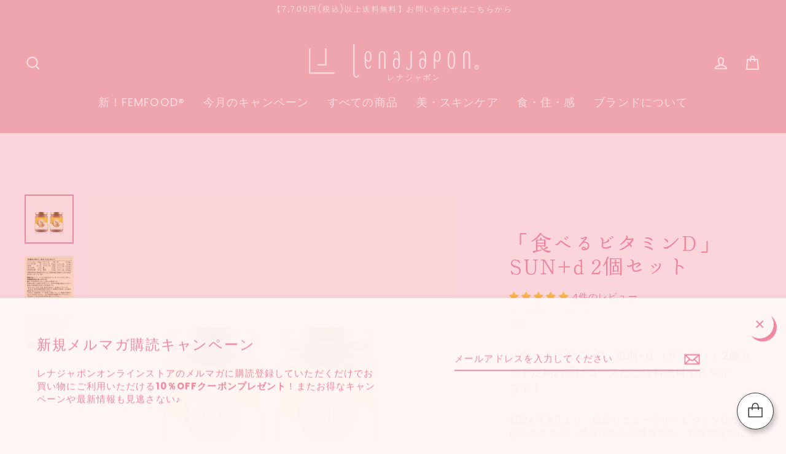

--- FILE ---
content_type: text/css
request_url: https://lenajapon.com/cdn/shop/t/69/assets/custom.css?v=9370980951875106791760662784
body_size: 477
content:
@font-face{font-family:LJfont;src:url(https://cdn.shopify.com/s/files/1/2800/8456/t/6/assets/lenajapon-test-ljfont.ttf?v=1618794432)}h4,.shg-rich-text.shg-theme-text-content h4 span,.f-LJ{font-family:LJfont}.shg-product-title-component h4 span{font-family:initial}#MainContent .h1,#MainContent .h2,#MainContent .h3{font-family:kinuta-maruminold-stdn}.article .shogun-heading-component h2{border-bottom:1px solid #ee869d;margin-bottom:1em}.grid-product__price{font-size:calc(var(--typeBaseSize)*1.2)}#ProdID-41475489497286 .cart__item--qty,#ProdID-42010929037510 .cart__item--qty,#ProdID-42160193536198 .cart__item--qty,#ProdID-42291678642374 .cart__item--qty,#ProdID-42374335496390 .cart__item--qty,#ProdID-43689913450805 .cart__item--qty,#ProdID-44069429641525 .cart__item--qty,#ProdID-44171358142773 .cart__item--qty,#ProdID-45169350213941 .cart__item--qty,#ProdID-46535032308021 .cart__item--qty,div[data-id="7262577885382"] .upsell-cart__quantity,div[data-id="8314377699637"] .upsell-cart__quantity,div[data-id="8314377699637"] .upsell-cart__item-footer,div[data-id="8588915114293"] .upsell-cart__quantity,div[data-id="8588915114293"] .upsell-cart__item-footer{display:none}#s-0981e624-f6ff-4d71-a197-c07509915756,#s-ef059a42-b382-4f2d-b88e-76164d1d5fd1,#s-7250ff99-a3e8-48bf-8d6f-d3e4a37dc2aa{-ms-writing-mode:tb-rl;writing-mode:vertical-rl;margin:0 auto}#s-0981e624-f6ff-4d71-a197-c07509915756 h4,#s-ef059a42-b382-4f2d-b88e-76164d1d5fd1 h4,#s-7250ff99-a3e8-48bf-8d6f-d3e4a37dc2aa h4{margin-left:1em}#s-51d65537-adb2-4637-a29e-a5d5a6b38ee8{padding:0!important}.add-to-cart.btn--tertiary{background-color:#e49496;color:#fff;box-shadow:5px 5px #fbd4d5}.espBirthday{display:none}p#rc_link_container a{display:inline-block;background-color:#e49496;color:#fff;padding:1em;border:none}p#rc_link_container a:hover{background-color:#fff;color:#e49496}#customer_logout_link{display:inline-block;border:#e49496 1px solid;padding:.5em 2em;font-size:90%}.accountBtnArea{margin-top:5em}a.btn-accountTop{display:inline-block;background-color:#edb2b3;color:#fff;padding:1em}a.btn-accountTop:hover{background-color:#fff;color:#edb2b3}.MovieBox2022{margin:0 auto;text-align:center}.CircleMovie{max-width:100%}.halfBox video{width:100%}.movieText{font-family:kinuta-maruminold-stdn;font-size:16px;line-height:1.4;-ms-writing-mode:tb-rl;writing-mode:vertical-rl;margin:0 auto}h4.movieMidashi{font-family:kinuta-maruminold-stdn;font-weight:700;font-size:1.1em;line-height:1.6;margin-left:1em}.section-header{margin-bottom:0}.cart-content{padding-top:3em}#shopify-section-template--15279909273798__1651038306747bda25>.index-section--alt{padding:20px 0}#shopify-section-template--15333538365638__main .page-content{padding-top:0}sub{bottom:-.2em}a.BtnBlogAll{display:inline-block;margin:2em auto;padding:1em 3em;border:#edb2b3 2px solid}@media only screen and (min-width: 769px){.CircleMovie{height:55vh}.product-section{padding-top:40px}.article-listing{margin-bottom:0}.index-section--alt{padding:40px 0}}@media only screen and (max-width: 768px){.CircleMovie{height:40vh}}.yotpo-main-widget .name-input label.y-label:after{content:"\30cb\30c3\30af\30cd\30fc\30e0\3092\5165\308c\3066\304f\3060\3055\3044"}div.movie_contents{width:100%;text-align:center;margin:auto}video.movie_main{width:100%}.rc_popup__block__footer,.rc_popup__block__content a{display:none}
/*# sourceMappingURL=/cdn/shop/t/69/assets/custom.css.map?v=9370980951875106791760662784 */


--- FILE ---
content_type: text/css
request_url: https://a.shgcdn2.com/css-2025-08-04-5653/66cea921afdeb33f5813ff6c_66cea921afdeb33f5813ff9b.css
body_size: 2759
content:
.shogun-heading-component h1,.shogun-heading-component h2,.shogun-heading-component h3,.shogun-heading-component h4,.shogun-heading-component h5,.shogun-heading-component h6{margin:0;padding:0;display:block;text-transform:none;font-style:normal;letter-spacing:normal;line-height:normal}.shogun-heading-component a{text-decoration:none !important;padding:0 !important;margin:0 !important;border:none !important}#s-a5758520-8476-4b18-aaf2-4db87e13ac67 .shogun-heading-component h3{color:#000;font-weight:normal;font-style:normal;font-size:18px}.shg-rich-text{overflow-wrap:break-word}.shg-rich-text img{margin:0 20px}@media (max-width: 768px){.shg-rich-text img{display:block;float:none !important;margin:0 auto}}.shg-default-text-content *:first-child{margin-top:0}.shg-default-text-content{text-align:left}.shg-default-text-content p,.shg-default-text-content h1,.shg-default-text-content h2,.shg-default-text-content h3,.shg-default-text-content h4,.shg-default-text-content h5,.shg-default-text-content h6,.shg-default-text-content address,.shg-default-text-content pre,.shg-default-text-content div,.shg-default-text-content ol,.shg-default-text-content ul{background-color:transparent;border:0;border-radius:0;color:#000000;font-family:inherit;font-style:normal;margin-bottom:0;padding:0;text-align:left;text-transform:none}.shg-default-text-content a{background-color:inherit;color:inherit;cursor:pointer;font-family:inherit;font-style:inherit;text-decoration:underline;text-transform:inherit}.shg-default-text-content strong,.shg-default-text-content em{background-color:inherit;color:inherit;font-family:inherit;font-size:inherit;letter-spacing:inherit;line-height:inherit;text-align:inherit;text-transform:inherit}.shg-default-text-content em{font-weight:inherit}.shg-default-text-content strong{font-style:inherit;font-weight:700}.shg-default-text-content ::-moz-selection, .shg-default-text-content *::-moz-selection{background:#accef7}.shg-default-text-content ::selection,.shg-default-text-content *::selection{background:#accef7}.shg-default-text-content p{font-size:1em;letter-spacing:-0.005em;line-height:1.714;margin-top:0.6em}.shg-default-text-content h1{font-size:1.714em;font-weight:500;letter-spacing:-0.01em;line-height:1.166;margin-top:0.67em}.shg-default-text-content h2{font-size:1.43em;font-weight:500;letter-spacing:-0.01em;line-height:1.2;margin-top:0.83em}.shg-default-text-content h3{font-size:1.142em;font-weight:500;letter-spacing:-0.008em;line-height:1.5;margin-top:1em}.shg-default-text-content h4{font-size:1em;font-weight:600;letter-spacing:-0.006em;line-height:1.428;margin-top:1.33em}.shg-default-text-content h5{font-size:0.857em;font-weight:600;letter-spacing:-0.003em;line-height:1.333;margin-top:1.43em}.shg-default-text-content h6{font-size:0.785em;font-weight:600;letter-spacing:-0.003em;line-height:1.454;margin-top:1.42em;text-transform:uppercase}.shg-default-text-content ul{list-style:disc}.shg-default-text-content ol{list-style:decimal}.shg-default-text-content ul,.shg-default-text-content ol{margin-block-end:1em;margin-block-start:1em;margin-bottom:0;margin-inline-end:0;margin-inline-start:0;margin-top:0;padding-inline-start:40px}.shg-default-text-content li{font-size:1em;font-weight:normal;letter-spacing:-0.005em;line-height:1;list-style:inherit;margin-top:0.67em}.shg-default-text-content pre{font-family:monospace;font-size:1em;font-weight:normal;letter-spacing:-0.005em;line-height:1.714;margin-top:1em;white-space:pre-wrap;word-break:normal}.shg-default-text-content address{font-size:1em;font-style:italic;font-weight:normal;letter-spacing:-0.005em;line-height:1.714;margin-top:0}.shg-default-text-content div{font-size:1em;font-weight:normal;letter-spacing:-0.005em;line-height:1.714;margin-bottom:0;margin-top:0.67em}#s-e07353a3-0a73-42f8-957f-8256095526a5{margin-left:auto;margin-right:auto}.shg-align-container{box-sizing:border-box}.shg-image-content-wrapper{position:relative;height:100%;width:100%}.shogun-image-container.shg-align-left{text-align:left}.shogun-image-container.shg-align-center{text-align:center}.shogun-image-container.shg-align-right{text-align:right}.shogun-image-linked{cursor:pointer}.shogun-image-overlay{position:absolute;top:0;left:0;bottom:0;right:0;display:flex;flex-direction:column;padding:20px;align-items:center;justify-content:center;pointer-events:none}.shogun-image-overlay.shg-top-left{align-items:flex-start;justify-content:flex-start}.shogun-image-overlay.shg-top-center{align-items:flex-start;justify-content:center}.shogun-image-overlay.shg-top-right{align-items:flex-start;justify-content:flex-end}.shogun-image-overlay.shg-middle-left{align-items:center;justify-content:flex-start}.shogun-image-overlay.shg-middle-center{align-items:center;justify-content:center}.shogun-image-overlay.shg-middle-right{align-items:center;justify-content:flex-end}.shogun-image-overlay.shg-bottom-left{align-items:flex-end;justify-content:flex-start}.shogun-image-overlay.shg-bottom-center{align-items:flex-end;justify-content:center}.shogun-image-overlay.shg-bottom-right{align-items:flex-end;justify-content:flex-end}.shogun-image-overlay p{margin:0;padding:0;line-height:normal}.shogun-image-cover{-o-object-fit:cover;object-fit:cover;font-family:"object-fit: cover;";width:100%}.shogun-image-contain{font-family:"object-fit: contain;";-o-object-fit:contain;object-fit:contain;width:100%}.shogun-image-link{display:block;min-height:inherit;max-height:inherit;height:inherit;position:relative}img.shogun-image{display:block;margin:0 auto;max-width:100%}.shg-imageV2-content{text-align:initial}.shogun-image-content{display:flex;flex-direction:column;position:absolute;top:50%;left:50%;transform:translate(-50%, -50%);z-index:10;min-width:100%;min-height:100%;align-items:stretch}.shogun-image-content-linked,.shogun-image-content-not-linked{pointer-events:none}.shogun-image-content-not-linked>div{pointer-events:auto}.shogun-image-content-linked a,.shogun-image-content-linked button,.shogun-image-content-linked iframe,.shogun-image-content-linked .shg-box-linked{pointer-events:auto}.shogun-image-content-top{align-items:flex-start}.shogun-image-content-center{align-items:center}.shogun-image-content-bottom{align-items:flex-end}.shg-image-content-wrapper .shogun-image.hover~*{z-index:1}.shogun-image-content>*{flex-shrink:0;width:100%}#s-8860aa8a-8a85-4af2-bd7c-3316bd617a62{margin-left:auto;margin-right:auto;max-width:750px;aspect-ratio:750/300;text-align:center}#s-8860aa8a-8a85-4af2-bd7c-3316bd617a62{margin:0 !important;overflow:visible}#s-8860aa8a-8a85-4af2-bd7c-3316bd617a62-root{position:relative;display:grid;grid-template-columns:1fr;grid-template-rows:1fr;grid-column-gap:0px;grid-row-gap:0px;overflow:visible}.shg-image-margin-container-s-8860aa8a-8a85-4af2-bd7c-3316bd617a62{overflow:visible;grid-column:1;grid-row:1}.shg-image-content-margin-container-s-8860aa8a-8a85-4af2-bd7c-3316bd617a62{pointer-events:none;grid-column:1;grid-row:1}@supports (aspect-ratio: 1/1){#s-8860aa8a-8a85-4af2-bd7c-3316bd617a62 .shg-image-content-wrapper{aspect-ratio:750/300;min-width:100%;height:auto}#s-8860aa8a-8a85-4af2-bd7c-3316bd617a62 .shogun-image-link{aspect-ratio:750/300;min-width:100%;height:auto}}@supports not (aspect-ratio: 1/1){#s-8860aa8a-8a85-4af2-bd7c-3316bd617a62 .shg-image-content-wrapper{height:100%;width:100%}}.s-8860aa8a-8a85-4af2-bd7c-3316bd617a62.shogun-image-container{width:100%;height:auto}#s-8860aa8a-8a85-4af2-bd7c-3316bd617a62 img.shogun-image{height:100%;width:100%;max-height:750px}img.s-8860aa8a-8a85-4af2-bd7c-3316bd617a62.shogun-image{max-height:750px}.s-8860aa8a-8a85-4af2-bd7c-3316bd617a62 .shogun-image-content{justify-content:center}.s-8860aa8a-8a85-4af2-bd7c-3316bd617a62.shg-align-container{display:flex;justify-content:center}.s-8860aa8a-8a85-4af2-bd7c-3316bd617a62.shogun-image-container{display:inline-block;box-sizing:border-box}#s-8860aa8a-8a85-4af2-bd7c-3316bd617a62.shogun-image{box-sizing:border-box}@supports not (aspect-ratio: 1/1){.s-8860aa8a-8a85-4af2-bd7c-3316bd617a62{--shg-aspect-ratio: calc(750/300)}.s-8860aa8a-8a85-4af2-bd7c-3316bd617a62.shogun-image-container{position:relative}.s-8860aa8a-8a85-4af2-bd7c-3316bd617a62.shogun-image-container::before{float:left;padding-top:calc(1 / var(--shg-aspect-ratio) * 100%);content:''}.s-8860aa8a-8a85-4af2-bd7c-3316bd617a62.shogun-image-container::after{display:block;content:'';clear:both}.s-8860aa8a-8a85-4af2-bd7c-3316bd617a62 img.shogun-image{position:absolute;top:0;left:0;width:100%;height:100%;max-width:750px}}@media (min-width: 1200px){#s-8860aa8a-8a85-4af2-bd7c-3316bd617a62{margin:0 !important;overflow:visible}#s-8860aa8a-8a85-4af2-bd7c-3316bd617a62-root{position:relative;display:grid;grid-template-columns:1fr;grid-template-rows:1fr;grid-column-gap:0px;grid-row-gap:0px;overflow:visible}.shg-image-margin-container-s-8860aa8a-8a85-4af2-bd7c-3316bd617a62{overflow:visible;grid-column:1;grid-row:1}.shg-image-content-margin-container-s-8860aa8a-8a85-4af2-bd7c-3316bd617a62{pointer-events:none;grid-column:1;grid-row:1}@supports (aspect-ratio: 1 / 1){#s-8860aa8a-8a85-4af2-bd7c-3316bd617a62 .shg-image-content-wrapper{aspect-ratio:750/300;min-width:100%;height:auto}#s-8860aa8a-8a85-4af2-bd7c-3316bd617a62 .shogun-image-link{aspect-ratio:750/300;min-width:100%;height:auto}}@supports not (aspect-ratio: 1 / 1){#s-8860aa8a-8a85-4af2-bd7c-3316bd617a62 .shg-image-content-wrapper{height:100%;width:100%}}.s-8860aa8a-8a85-4af2-bd7c-3316bd617a62.shogun-image-container{width:100%;height:auto}#s-8860aa8a-8a85-4af2-bd7c-3316bd617a62 img.shogun-image{height:100%;width:100%;max-height:750px}img.s-8860aa8a-8a85-4af2-bd7c-3316bd617a62.shogun-image{max-height:750px}.s-8860aa8a-8a85-4af2-bd7c-3316bd617a62 .shogun-image-content{justify-content:center}.s-8860aa8a-8a85-4af2-bd7c-3316bd617a62.shg-align-container{display:flex;justify-content:center}.s-8860aa8a-8a85-4af2-bd7c-3316bd617a62.shogun-image-container{display:inline-block;box-sizing:border-box}#s-8860aa8a-8a85-4af2-bd7c-3316bd617a62.shogun-image{box-sizing:border-box}@supports not (aspect-ratio: 1 / 1){.s-8860aa8a-8a85-4af2-bd7c-3316bd617a62{--shg-aspect-ratio: calc(750/300)}.s-8860aa8a-8a85-4af2-bd7c-3316bd617a62.shogun-image-container{position:relative}.s-8860aa8a-8a85-4af2-bd7c-3316bd617a62.shogun-image-container::before{float:left;padding-top:calc(1 / var(--shg-aspect-ratio) * 100%);content:''}.s-8860aa8a-8a85-4af2-bd7c-3316bd617a62.shogun-image-container::after{display:block;content:'';clear:both}.s-8860aa8a-8a85-4af2-bd7c-3316bd617a62 img.shogun-image{position:absolute;top:0;left:0;width:100%;height:100%;max-width:750px}}}@media (min-width: 992px) and (max-width: 1199px){#s-8860aa8a-8a85-4af2-bd7c-3316bd617a62{margin:0 !important;overflow:visible}#s-8860aa8a-8a85-4af2-bd7c-3316bd617a62-root{position:relative;display:grid;grid-template-columns:1fr;grid-template-rows:1fr;grid-column-gap:0px;grid-row-gap:0px;overflow:visible}.shg-image-margin-container-s-8860aa8a-8a85-4af2-bd7c-3316bd617a62{overflow:visible;grid-column:1;grid-row:1}.shg-image-content-margin-container-s-8860aa8a-8a85-4af2-bd7c-3316bd617a62{pointer-events:none;grid-column:1;grid-row:1}@supports (aspect-ratio: 1 / 1){#s-8860aa8a-8a85-4af2-bd7c-3316bd617a62 .shg-image-content-wrapper{aspect-ratio:750/300;min-width:100%;height:auto}#s-8860aa8a-8a85-4af2-bd7c-3316bd617a62 .shogun-image-link{aspect-ratio:750/300;min-width:100%;height:auto}}@supports not (aspect-ratio: 1 / 1){#s-8860aa8a-8a85-4af2-bd7c-3316bd617a62 .shg-image-content-wrapper{height:100%;width:100%}}.s-8860aa8a-8a85-4af2-bd7c-3316bd617a62.shogun-image-container{width:100%;height:auto}#s-8860aa8a-8a85-4af2-bd7c-3316bd617a62 img.shogun-image{height:100%;width:100%;max-height:750px}img.s-8860aa8a-8a85-4af2-bd7c-3316bd617a62.shogun-image{max-height:750px}.s-8860aa8a-8a85-4af2-bd7c-3316bd617a62 .shogun-image-content{justify-content:center}.s-8860aa8a-8a85-4af2-bd7c-3316bd617a62.shg-align-container{display:flex;justify-content:center}.s-8860aa8a-8a85-4af2-bd7c-3316bd617a62.shogun-image-container{display:inline-block;box-sizing:border-box}#s-8860aa8a-8a85-4af2-bd7c-3316bd617a62.shogun-image{box-sizing:border-box}@supports not (aspect-ratio: 1 / 1){.s-8860aa8a-8a85-4af2-bd7c-3316bd617a62{--shg-aspect-ratio: calc(750/300)}.s-8860aa8a-8a85-4af2-bd7c-3316bd617a62.shogun-image-container{position:relative}.s-8860aa8a-8a85-4af2-bd7c-3316bd617a62.shogun-image-container::before{float:left;padding-top:calc(1 / var(--shg-aspect-ratio) * 100%);content:''}.s-8860aa8a-8a85-4af2-bd7c-3316bd617a62.shogun-image-container::after{display:block;content:'';clear:both}.s-8860aa8a-8a85-4af2-bd7c-3316bd617a62 img.shogun-image{position:absolute;top:0;left:0;width:100%;height:100%;max-width:750px}}}@media (min-width: 768px) and (max-width: 991px){#s-8860aa8a-8a85-4af2-bd7c-3316bd617a62{margin:0 !important;overflow:visible}#s-8860aa8a-8a85-4af2-bd7c-3316bd617a62-root{position:relative;display:grid;grid-template-columns:1fr;grid-template-rows:1fr;grid-column-gap:0px;grid-row-gap:0px;overflow:visible}.shg-image-margin-container-s-8860aa8a-8a85-4af2-bd7c-3316bd617a62{overflow:visible;grid-column:1;grid-row:1}.shg-image-content-margin-container-s-8860aa8a-8a85-4af2-bd7c-3316bd617a62{pointer-events:none;grid-column:1;grid-row:1}@supports (aspect-ratio: 1 / 1){#s-8860aa8a-8a85-4af2-bd7c-3316bd617a62 .shg-image-content-wrapper{aspect-ratio:750/300;min-width:100%;height:auto}#s-8860aa8a-8a85-4af2-bd7c-3316bd617a62 .shogun-image-link{aspect-ratio:750/300;min-width:100%;height:auto}}@supports not (aspect-ratio: 1 / 1){#s-8860aa8a-8a85-4af2-bd7c-3316bd617a62 .shg-image-content-wrapper{height:100%;width:100%}}.s-8860aa8a-8a85-4af2-bd7c-3316bd617a62.shogun-image-container{width:100%;height:auto}#s-8860aa8a-8a85-4af2-bd7c-3316bd617a62 img.shogun-image{height:100%;width:100%;max-height:750px}img.s-8860aa8a-8a85-4af2-bd7c-3316bd617a62.shogun-image{max-height:750px}.s-8860aa8a-8a85-4af2-bd7c-3316bd617a62 .shogun-image-content{justify-content:center}.s-8860aa8a-8a85-4af2-bd7c-3316bd617a62.shg-align-container{display:flex;justify-content:center}.s-8860aa8a-8a85-4af2-bd7c-3316bd617a62.shogun-image-container{display:inline-block;box-sizing:border-box}#s-8860aa8a-8a85-4af2-bd7c-3316bd617a62.shogun-image{box-sizing:border-box}@supports not (aspect-ratio: 1 / 1){.s-8860aa8a-8a85-4af2-bd7c-3316bd617a62{--shg-aspect-ratio: calc(750/300)}.s-8860aa8a-8a85-4af2-bd7c-3316bd617a62.shogun-image-container{position:relative}.s-8860aa8a-8a85-4af2-bd7c-3316bd617a62.shogun-image-container::before{float:left;padding-top:calc(1 / var(--shg-aspect-ratio) * 100%);content:''}.s-8860aa8a-8a85-4af2-bd7c-3316bd617a62.shogun-image-container::after{display:block;content:'';clear:both}.s-8860aa8a-8a85-4af2-bd7c-3316bd617a62 img.shogun-image{position:absolute;top:0;left:0;width:100%;height:100%;max-width:750px}}}@media (max-width: 767px){#s-8860aa8a-8a85-4af2-bd7c-3316bd617a62{margin:0 !important;overflow:visible}#s-8860aa8a-8a85-4af2-bd7c-3316bd617a62-root{position:relative;display:grid;grid-template-columns:1fr;grid-template-rows:1fr;grid-column-gap:0px;grid-row-gap:0px;overflow:visible}.shg-image-margin-container-s-8860aa8a-8a85-4af2-bd7c-3316bd617a62{overflow:visible;grid-column:1;grid-row:1}.shg-image-content-margin-container-s-8860aa8a-8a85-4af2-bd7c-3316bd617a62{pointer-events:none;grid-column:1;grid-row:1}@supports (aspect-ratio: 1 / 1){#s-8860aa8a-8a85-4af2-bd7c-3316bd617a62 .shg-image-content-wrapper{aspect-ratio:750/300;min-width:100%;height:auto}#s-8860aa8a-8a85-4af2-bd7c-3316bd617a62 .shogun-image-link{aspect-ratio:750/300;min-width:100%;height:auto}}@supports not (aspect-ratio: 1 / 1){#s-8860aa8a-8a85-4af2-bd7c-3316bd617a62 .shg-image-content-wrapper{height:100%;width:100%}}.s-8860aa8a-8a85-4af2-bd7c-3316bd617a62.shogun-image-container{width:100%;height:auto}#s-8860aa8a-8a85-4af2-bd7c-3316bd617a62 img.shogun-image{height:100%;width:100%;max-height:750px}img.s-8860aa8a-8a85-4af2-bd7c-3316bd617a62.shogun-image{max-height:750px}.s-8860aa8a-8a85-4af2-bd7c-3316bd617a62 .shogun-image-content{justify-content:center}.s-8860aa8a-8a85-4af2-bd7c-3316bd617a62.shg-align-container{display:flex;justify-content:center}.s-8860aa8a-8a85-4af2-bd7c-3316bd617a62.shogun-image-container{display:inline-block;box-sizing:border-box}#s-8860aa8a-8a85-4af2-bd7c-3316bd617a62.shogun-image{box-sizing:border-box}@supports not (aspect-ratio: 1 / 1){.s-8860aa8a-8a85-4af2-bd7c-3316bd617a62{--shg-aspect-ratio: calc(750/300)}.s-8860aa8a-8a85-4af2-bd7c-3316bd617a62.shogun-image-container{position:relative}.s-8860aa8a-8a85-4af2-bd7c-3316bd617a62.shogun-image-container::before{float:left;padding-top:calc(1 / var(--shg-aspect-ratio) * 100%);content:''}.s-8860aa8a-8a85-4af2-bd7c-3316bd617a62.shogun-image-container::after{display:block;content:'';clear:both}.s-8860aa8a-8a85-4af2-bd7c-3316bd617a62 img.shogun-image{position:absolute;top:0;left:0;width:100%;height:100%;max-width:750px}}}.shg-c:before,.shg-c:after{content:" ";display:table}.shogun-root{z-index:1;position:relative;isolation:isolate}.shogun-root iframe{display:initial}#mc_embed_signup .clear{width:auto !important;height:auto !important;visibility:visible !important}.shg-clearfix:after{content:"";display:block;clear:both}.shogun-image{max-width:100%;min-height:inherit;max-height:inherit;display:inline !important;border:0;vertical-align:middle}.shg-fw{margin-left:calc(50% - 50vw);width:100vw}.shg-fw .shg-fw{margin-left:auto;margin-right:auto;width:100%}div[data-shg-lightbox-switch]{cursor:pointer}.shg-lightbox{position:fixed;z-index:999999;left:0;top:0;width:100%;height:100%;overflow:hidden;background-color:#000;background-color:rgba(0,0,0,0.85)}.shg-lightbox.hidden{display:none !important}.shg-lightbox .shg-lightbox-content{position:absolute;top:50%;left:50%;transform:translate(-50%, -50%);width:100%;text-align:center}.shg-lightbox .shg-lightbox-close{position:absolute;right:0;padding:5px 0;color:#fff;font-size:45px;margin-right:10px;line-height:30px;-webkit-user-select:none;-moz-user-select:none;user-select:none;cursor:pointer;z-index:1}.shg-lightbox .shg-lightbox-image-container{padding:25px}.shg-lightbox .shg-lightbox-image{margin:auto;max-height:90vh;max-width:100%}.shg-lightbox .shg-lightbox-close:hover,.shg-lightbox .shg-lightbox-close:focus{color:#a2a2a2;text-decoration:none;cursor:pointer}.shg-lightbox .shg-lightbox-nav{cursor:pointer;position:absolute;top:50%;width:35px;height:100px;background-size:contain;background-repeat:no-repeat;background-position:center;transform:translate(0%, -50%);z-index:1}.shg-lightbox .shg-lightbox-nav.hidden{display:none !important}.shg-lightbox .shg-lightbox-nav.shg-nav-left{left:0;background-image:url([data-uri])}.shg-lightbox .shg-lightbox-nav.shg-nav-right{right:0;background-image:url([data-uri])}@media screen and (min-width: 769px){.shg-lightbox .shg-lightbox-image-container{padding:50px}}.shogun-lazyload:not([src]),.shogun-lazyloading:not([src]){opacity:0}.shogun-lazyloaded{opacity:1;transition:opacity 300ms}.shogun-root a:empty,.shogun-root article:empty,.shogun-root dl:empty,.shogun-root h1:empty,.shogun-root h2:empty,.shogun-root h3:empty,.shogun-root h4:empty,.shogun-root h5:empty,.shogun-root h6:empty,.shogun-root p:empty,.shogun-root section:empty,.shogun-root ul:empty{display:unset}.shogun-root div:empty:not(.shopify-section *):not([id^="wistia"]){display:inline-block}[data-animations*="enterviewport"][data-animations*="fadeIn"],[data-animations*="enterviewport"][data-animations*="zoomIn"]{opacity:0}.shogun-form-error-msg,.shogun-form-field-error-msg{display:flex;align-items:center;color:#dc143c}.shogun-badge{margin-bottom:50px}.shogun-badge-container{position:fixed;right:0;bottom:0;margin-bottom:-10px}


--- FILE ---
content_type: text/javascript
request_url: https://lenajapon.com/cdn/shop/t/69/assets/custom.js?v=40029943233815753021760662784
body_size: -239
content:
(function(d){var config={kitId:"ulc7mrr",scriptTimeout:3e3,async:!0},h=d.documentElement,t=setTimeout(function(){h.className=h.className.replace(/\bwf-loading\b/g,"")+" wf-inactive"},config.scriptTimeout),tk=d.createElement("script"),f=!1,s=d.getElementsByTagName("script")[0],a;h.className+=" wf-loading",tk.src="https://use.typekit.net/"+config.kitId+".js",tk.async=!0,tk.onload=tk.onreadystatechange=function(){if(a=this.readyState,!(f||a&&a!="complete"&&a!="loaded")){f=!0,clearTimeout(t);try{Typekit.load(config)}catch(e){}}},s.parentNode.insertBefore(tk,s)})(document);var defaultQueryList={mobile:matchMedia("(max-width: 640px)"),pc:matchMedia("(min-width: 641px)")};function routingByBreakpoint(sourceList){for(var i=0,l=sourceList.length;i<l;i++){var source=sourceList[i];if(source.dataset.query&&defaultQueryList[source.dataset.query]&&source.dataset.src&&defaultQueryList[source.dataset.query].matches){var newSource=document.createElement("source");newSource.src=source.dataset.src,source.parentElement.appendChild(newSource)}}}(function(){for(var elemList=document.getElementsByClassName("routingByBreakpoint"),i=0,l=elemList.length;i<l;i++){var sourceList=elemList[i].getElementsByTagName("source");routingByBreakpoint(sourceList)}})();
//# sourceMappingURL=/cdn/shop/t/69/assets/custom.js.map?v=40029943233815753021760662784
